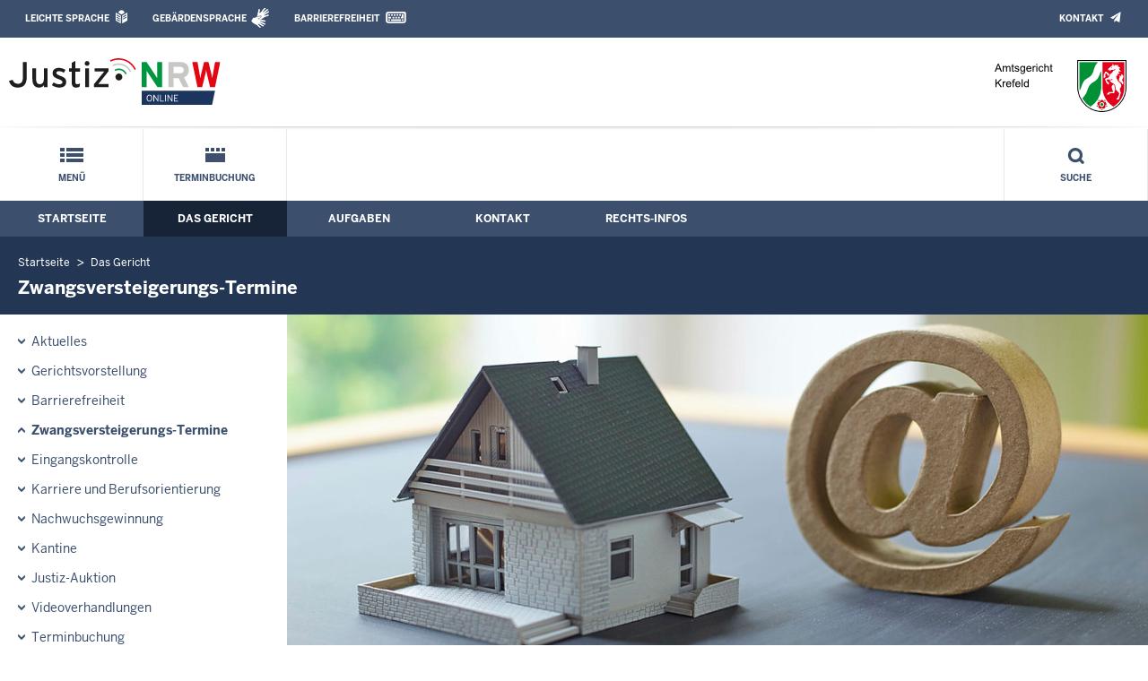

--- FILE ---
content_type: text/html; charset=UTF-8
request_url: https://www.ag-krefeld.nrw.de/behoerde/zvg_termine/index.php?markId=c489139790f3e6b373121d3d1fb890e5238525cab6a2b82abb3a39b69287c622
body_size: 7708
content:
<!DOCTYPE html><!--[if IE 6]><![endif]-->






































<html lang="de">
<head><meta name="generator" content="Infopark CMS Fiona; 7.0.2; 53616c7465645f5fb14a315e7e8b33048d3c428086aedb09">
<!--UdmComment-->

<meta charset="utf-8">
<meta http-equiv="X-UA-Compatible" content="IE=edge">
<meta name="viewport" content="width=device-width, initial-scale=1">
<!--/UdmComment-->

<title>
Amtsgericht Krefeld:
Zwangsversteigerungs-Termine
</title>
<link href="../../../layout_rwd/images/system_bilder/favicon.ico" type="image/x-icon" rel="shortcut icon" title="favicon">
<!--UdmComment-->

<meta name="robots" content="index,follow">





<meta name="Copyright" content="Amtsgericht Krefeld">
<meta name="Keywords" content="">	
<meta name="Description" content="Behördeninternet: Amtsgericht Krefeld">	




<link rel="stylesheet" href="../../../layout_rwd/yaml/core/base.css" media="all"> 
<link rel="stylesheet" href="../../../layout_rwd/css/screen-PAGE-layout_customized.css" media="screen"> 



<link rel="stylesheet" href="../../../layout_rwd/css/lightbox2-2_11_1.css" media="screen"> 
<link rel="stylesheet" href="../../../layout_rwd/css/justiz_rwd.css" media="screen"> 
<link rel="stylesheet" href="../../../layout_rwd/css/justiz_startseite_rwd.css" media="screen"> 
<link rel="stylesheet" href="../../../layout_rwd/css/justiz_inhaltsbereich_rwd.css" media="screen">

<link rel="stylesheet" href="../../../layout_rwd/css/socialshareprivacyGeneral_rwd.css" media="screen" title="Socialshareprivacy (obere generelle (De-)Aktivierung)"> 


<link rel="stylesheet" href="../../../layout_rwd/css/socialshareprivacyIndividual_rwd.css" media="screen" title="Socialshareprivacy (obere generelle (De-)Aktivierung)"> 

<link rel="stylesheet" type="text/css" href="../../../layout_rwd/css/ag_hweb_add.css" media="screen">
<link rel="stylesheet" type="text/css" href="../../../layout_rwd/css/ag_hweb_sitzungstermine.css" media="screen">
<link rel="stylesheet" type="text/css" href="../../../layout_rwd/css/ag_hweb_streitschlichtung.css" media="screen">




















		





<link rel="stylesheet" type="text/css" href="../../../layout_rwd/css/justiz_print_rwd.css" media="print" title="Print">







<script type="text/javascript">
var HWEB_BEHOERDE= 'ag-krefeld__neu';
</script>

<script type="text/javascript">
var HWEB_LANGUAGE = 'de';
var HWEB_SEARCHSTRING = 'Suchbegriff';
var HWEB_AKTENZEICHEN = 'Aktenzeichen';
</script>

<script type="text/javascript">
var HWEB_IS_STARTPAGE = false;
</script>

<script type="text/javascript">
var HWEB_IS_LIVESERVER = true;
var HWEB_IS_PREVIEWSERVER = false;
var HWEB_SHOW_VIEWPORT_TOOLS = false;
</script>

<script type="text/javascript" src="../../../layout_rwd/js/jquery/jquery.js"></script>


<link rel="stylesheet" href="../../../layout_rwd/js/jquery/swiper/swiper-css.css">
<link rel="stylesheet" href="../../../layout_rwd/css/swiper_customized_rwd.css">
<script type="text/javascript" src="../../../layout_rwd/js/jquery/swiper/swiper-js.js"></script>

<script type="text/javascript"></script>

<link rel="stylesheet" href="../../../layout_rwd/js/jquery/videoplayer/css/player.css" media="screen">
<script type="text/javascript" src="../../../layout_rwd/js/jquery/videoplayer/js/player.js" defer></script>



<script type="text/javascript" src="../../../layout_rwd/js/hwebJSInit.js"></script>
<script type="text/javascript" src="../../../layout_rwd/js/hwebViewportTool.js"></script>
<script type="text/javascript" src="../../../layout_rwd/js/focus-within.js"></script>
<script type="text/javascript" src="../../../layout_rwd/js/YouTubeVideo.js"></script>
<script type="text/javascript" src="../../../layout_rwd/js/VimpVideo.js"></script>

<!--/UdmComment-->
</head>

<body id="body">
<!--UdmComment-->
<h1 class="element-invisible">
Amtsgericht Krefeld:&nbsp;
Zwangsversteigerungs-Termine
</h1>
<div id="skip-link">
<a class="element-invisible element-focusable" href="#hauptbildDatumUndUeberschrift">Direkt zum Inhalt</a>
</div>
<!--/UdmComment-->

<div class="ym-wrapper"> 
<div id="top" class="ym-wbox"> 


<header id="header" role="banner">
<!--UdmComment-->
<div class="section clearfix">


<div class="invisiblePosition" id="sprungnavi">
<h2 class="invisiblePosition">Orientierungsbereich (Sprungmarken):</h2>
<ul>
<li><a href="#techMenu">Zur 'Leichten Sprache' (soweit vorhanden), zum Geb&auml;rdensprachenvideo und dem Kontaktformular</a></li>
<li><a href="/suche/suche_rwd.php?search_language=de&qSize=25#mnogoErstesLabel">Zur Volltext-Suche</a></li>
<li><a href="#schnellNavi">Zur Schnellnavigation ausgew&auml;hlter Linkziele</a></li>
<li><a href="#hauptNavi">Zur Hauptnavigation (Haupt-Bereiche)</a></li>
<li><a href="#bereichsnavigation">Zur Navigation innerhalb eines Bereiches</a></li>
<li><a href="#hauptbildDatumUndUeberschrift">Zum aktuellen Inhalt</a></li>
<li><a href="#footer-wrapper">Zum &Uuml;berblick</a></li>
</ul>
</div>


<div class="ym-grid">
<div class="ym-g100">
<div class="ym-gbox" id="techMenuLeiste">
<h2 class="element-invisible">Leichte Sprache, Geb&auml;rdensprachenvideo und Kontaktformular</h2>
<nav id="techMenu" role="navigation">

<p class="techMenu-header-responsive" id="tm_oben"><a name="openCloseTechMenu" id="openCloseTechMenu" onclick="minMaxMenuRespMenu('#openCloseTechMenu','showTechMenuResponsive')">Technisches Menü</a></p>

<div id="showTechMenuResponsive" class="left-9000">


<div id="barrierefreiheit">
<ul class="menu" id="secondary-menu-links1">
<li class="bf_first">
<a id="leichtertext" class="close_sprungnavi leichtesprache" href="/beh_sprachen/beh_sprache_LS/index.php" title="Informationen zum Internetauftritt in Leichter Sprache">Leichte Sprache</a>
</li>
<li class="">
<a id="gebaerdenvideo" class="gebaerdensprache" href="/beh_sprachen/gebaerdenvideo/index.php" title="Informationen zum Internetauftritt in Gebärdensprache">Gebärdensprache</a>
</li>
<li class="bf_last">
<a id="barrierefreiheiterkl" class="barrierefreiheiterkl" href="/beh_barrierefreiheit/index.php" title="Barrierefreiheit dieser Internetseite">Barrierefreiheit</a>
</li>
</ul>
</div>


<div id="kontakt_socialBookmarksSettings">
<ul class="links inline" id="secondary-menu-links2">
<li>
<a class="kontakt" href="/kontakt/index.php" title="Kontakt">Kontakt</a>
</li>
</ul>
</div>


<p class="techMenu-header-responsive" id="tm_unten"><a onclick="closeTechMenu('openCloseTechMenu','showTechMenuResponsive')" onblur="closeTechMenu('openCloseTechMenu','showTechMenuResponsive')">Schliessen</a></p>

</div>
</nav>
</div>
</div>
</div>


<div class="ym-grid" id="logo-leiste">

<div class="ym-g25 ym-gl">
<div class="ym-gbox justizlogobox">
<div id="justizlogo"><p>

<a href="https://www.justiz.nrw"><img src="../../../layout_rwd/images/system_bilder/justizlogo_internet_svg.svg" title="Link zur Startseite des Justizportals Nordrhein-Westfalen" alt="Link zur Startseite des Justizportals Nordrhein-Westfalen"></a>
</p></div>
<div id="megamenu_rwd">
<button onclick="minMaxMenuRespMenu(this,'responsiveMainMenu')" type="button" id="megamenu_rwd-button"></button>
</div>
</div>
</div>

<div class="ym-g75 ym-gr">
<div class="ym-gbox" id="nrwlogo">				
<p><img src="../../beh_layout/beh_images_zentral/beh_logo.png" id="logo" alt="Logo: Amtsgericht Krefeld"></p>
</div>
</div>	
</div>


<div id="responsiveMainMenu" class="left-9000">

<form class="suchform1" method="get" action="/beh_suche/index.php">
<fieldset class="ohneBorder">
<input name="search_language" value="de" type="hidden">
<input name="qSize" value="25" type="hidden">
<button onfocus="openRespByTab('megamenu_rwd-button','responsiveMainMenu')" class="respsuchsubmitbutton" id="respsb" type="submit" title="Suche starten"></button>
<input id="respsearchstring" size="21" placeholder="Suchbegriff" name="q" onfocus="openRespByTab('megamenu_rwd-button','responsiveMainMenu')">
</fieldset>
</form>	
<nav>
<ul>			
<li>
<a href="../../index.php" class="respLink schnellnavi_homebutton" id="respNaviMenuStartpage">Startseite</a>
</li>
<li>
<a class="respTrigger min_bg_image" id="trigger_WebPortal_Relaunch" onclick="minMaxMenuRespMenu(this, 'resp_ag-krefeld__neu')" data-trigger="resp_ag-krefeld__neu" title="Menü ausklappen"></a>

<a href="index.php" class="respLink schnellnavi_startseite" id="respNaviMenuLandesportal" onfocus="openRespByTab('megamenu_rwd-button','responsiveMainMenu')">Menü</a>
<ul id="resp_ag-krefeld__neu" class="">
<li>
<a class="respTrigger" title="Menu ausklappen" id="trigger_behoerde" onclick="minMaxMenuRespMenu(this, 'resp_behoerde')" data-trigger="resp_behoerde"></a>
<a href="../index.php" onfocus="openRespByTab('trigger_ag-krefeld__neu', 'resp_ag-krefeld__neu')" class="respLink">
Das Gericht
</a>
<ul id="resp_behoerde" class="left-9000">
<li>
<a href="../beh_aktuelles/index.php" onfocus="openRespByTab('trigger_behoerde', 'resp_behoerde')" class="respLink">
Aktuelles
</a>
</li>
<li>
<a href="../gerichtsvorstellung/index.php" onfocus="openRespByTab('trigger_behoerde', 'resp_behoerde')" class="respLink">
Gerichtsvorstellung
</a>
</li>
<li>
<a href="../behinderte/index.php" onfocus="openRespByTab('trigger_behoerde', 'resp_behoerde')" class="respLink">
Barrierefreiheit
</a>
</li>
<li>
<a href="index.php" onfocus="openRespByTab('trigger_behoerde', 'resp_behoerde')" class="respLink">
Zwangsversteigerungs-Termine
</a>
</li>
<li>
<a href="../eingangskontrolle/index.php" onfocus="openRespByTab('trigger_behoerde', 'resp_behoerde')" class="respLink">
Eingangskontrolle
</a>
</li>
<li>
<a href="../Karriere_neu/index.php" onfocus="openRespByTab('trigger_behoerde', 'resp_behoerde')" class="respLink">
Karriere und Berufsorientierung
</a>
</li>
<li>
<a href="../Gerichtsbesuche---Praktika---KAOA/index.php" onfocus="openRespByTab('trigger_behoerde', 'resp_behoerde')" class="respLink">
Nachwuchsgewinnung
</a>
</li>
<li>
<a href="../kantine/index.php" onfocus="openRespByTab('trigger_behoerde', 'resp_behoerde')" class="respLink">
Kantine
</a>
</li>
<li>
<a href="../beh_justizauktion/index.php" onfocus="openRespByTab('trigger_behoerde', 'resp_behoerde')" class="respLink">
Justiz-Auktion
</a>
</li>
<li>
<a href="../Videoverhandlungen/index.php" onfocus="openRespByTab('trigger_behoerde', 'resp_behoerde')" class="respLink">
Videoverhandlungen
</a>
</li>
<li>
<a href="../Terminbuchung/index.php" onfocus="openRespByTab('trigger_behoerde', 'resp_behoerde')" class="respLink">
Terminbuchung
</a>
</li>
<li>
<a href="../Zeugen/index.php" onfocus="openRespByTab('trigger_behoerde', 'resp_behoerde')" class="respLink">
Zeugen
</a>
</li>
</ul>
</li>
<li>
<a class="respTrigger" title="Menu ausklappen" id="trigger_aufgaben" onclick="minMaxMenuRespMenu(this, 'resp_aufgaben')" data-trigger="resp_aufgaben"></a>
<a href="../../aufgaben/index.php" onfocus="openRespByTab('trigger_behoerde', 'resp_behoerde')" class="respLink">
Aufgaben
</a>
<ul id="resp_aufgaben" class="left-9000">
<li>
<a href="../../aufgaben/abteilungen/index.php" onfocus="openRespByTab('trigger_aufgaben', 'resp_aufgaben')" class="respLink">
Abteilungen
</a>
</li>
<li>
<a href="../../aufgaben/gerichtsvollzieher/index.php" onfocus="openRespByTab('trigger_aufgaben', 'resp_aufgaben')" class="respLink">
Gerichtsvollzieher
</a>
</li>
<li>
<a href="../../aufgaben/geschaeftsverteilung/index.php" onfocus="openRespByTab('trigger_aufgaben', 'resp_aufgaben')" class="respLink">
Geschäftsverteilung
</a>
</li>
<li>
<a href="../../aufgaben/gerichtsbezirk/index.php" onfocus="openRespByTab('trigger_aufgaben', 'resp_aufgaben')" class="respLink">
Gerichtsbezirk
</a>
</li>
</ul>
</li>
<li>
<a class="respTrigger" title="Menu ausklappen" id="trigger_kontakt" onclick="minMaxMenuRespMenu(this, 'resp_kontakt')" data-trigger="resp_kontakt"></a>
<a href="../../kontakt/index.php" onfocus="openRespByTab('trigger_aufgaben', 'resp_aufgaben')" class="respLink">
Kontakt
</a>
<ul id="resp_kontakt" class="left-9000">
<li>
<a href="../../kontakt/email_hinweis/index.php" onfocus="openRespByTab('trigger_kontakt', 'resp_kontakt')" class="respLink">
E-Mail - Hinweis
</a>
</li>
<li>
<a href="../../kontakt/wegbeschreibung/index.php" onfocus="openRespByTab('trigger_kontakt', 'resp_kontakt')" class="respLink">
Wegbeschreibung
</a>
</li>
<li>
<a href="../../kontakt/telefonliste/index.php" onfocus="openRespByTab('trigger_kontakt', 'resp_kontakt')" class="respLink">
Telefonliste
</a>
</li>
<li>
<a href="../../kontakt/oeffnungszeiten/index.php" onfocus="openRespByTab('trigger_kontakt', 'resp_kontakt')" class="respLink">
Öffnungszeiten
</a>
</li>
<li>
<a href="../../kontakt/datenschutz/index.php" onfocus="openRespByTab('trigger_kontakt', 'resp_kontakt')" class="respLink">
Datenschutz
</a>
</li>
<li>
<a href="../../kontakt/briefkasten/index.php" onfocus="openRespByTab('trigger_kontakt', 'resp_kontakt')" class="respLink">
Nachtbriefkasten
</a>
</li>
<li>
<a href="../../kontakt/bankverbindung/index.php" onfocus="openRespByTab('trigger_kontakt', 'resp_kontakt')" class="respLink">
Bankverbindung
</a>
</li>
<li>
<a href="../../kontakt/impressum/index.php" onfocus="openRespByTab('trigger_kontakt', 'resp_kontakt')" class="respLink">
Impressum
</a>
</li>
</ul>
</li>
<li>
<a class="respTrigger" title="Menu ausklappen" id="trigger_infos" onclick="minMaxMenuRespMenu(this, 'resp_infos')" data-trigger="resp_infos"></a>
<a href="../../infos/index.php" onfocus="openRespByTab('trigger_kontakt', 'resp_kontakt')" class="respLink">
Rechts-Infos
</a>
<ul id="resp_infos" class="left-9000">
<li>
<a href="../../infos/Kostenrechner_Hilfen/index.php" onfocus="openRespByTab('trigger_infos', 'resp_infos')" class="respLink">
Kostenrechner/Hilfen
</a>
</li>
<li>
<a href="../../infos/Formulare/index.php" onfocus="openRespByTab('trigger_infos', 'resp_infos')" class="respLink">
Formulare
</a>
</li>
<li>
<a href="../../infos/zeugen/index.php" onfocus="openRespByTab('trigger_infos', 'resp_infos')" class="respLink">
Zeugen
</a>
</li>
<li>
<a href="../../infos/streitschlichtung/index.php" onfocus="openRespByTab('trigger_infos', 'resp_infos')" class="respLink">
Streitschlichtung / Schiedsleute
</a>
</li>
<li>
<a href="../../infos/Gesetze_DB/index.php" onfocus="openRespByTab('trigger_infos', 'resp_infos')" class="respLink">
Gesetze des Bundes und der Länder
</a>
</li>
<li>
<a href="../../infos/Rechtsprechung_NRWE_DB/index.php" onfocus="openRespByTab('trigger_infos', 'resp_infos')" class="respLink">
Rechtsprechungsdatenbank "NRWE"
</a>
</li>
<li>
<a href="../../infos/Online_Verfahren/index.php" onfocus="openRespByTab('trigger_infos', 'resp_infos')" class="respLink">
Online-Verfahren
</a>
</li>
<li>
<a href="../../infos/e_gerichtskostenmarke/index.php" onfocus="openRespByTab('trigger_infos', 'resp_infos')" class="respLink">
Elektronische Kostenmarke
</a>
</li>
<li>
<a href="../../infos/Gem_Einrichtungen/index.php" onfocus="openRespByTab('trigger_infos', 'resp_infos')" class="respLink">
Gemeinnützige Einrichtungen – Online-Antrag
</a>
</li>
</ul>
</li>
</ul>
</li>







		

<li ><a href="/behoerde/Terminbuchung/index.php" class="respLink schnellnavi_terminbuchung">Terminbuchung</a> </li>
</ul>
</nav>
<div id="resp_schliessen">
<p><a id="closeRespMainMenu">Schliessen</a></p>
</div>
</div>

<div class="ym-grid">
<div class="ym-g100">
<div class="ym-gbox" id="nav-header">	
<nav role="navigation" id="nav-all">		

<div id="schnellNavi">						
<h2 class="element-invisible">Schnellnavigation mit Volltext-Suche</h2>
<ul>			








	





	

<li ><a href="/index.php" class="schnellnavi_startseite">Menü</a> </li><li ><a href="/behoerde/Terminbuchung/index.php" class="schnellnavi_terminbuchung">Terminbuchung</a> </li>
<li>				
<a href="" id="generalSearchLink" title="Volltextsuche">Suche</a>
<div id="generalSearch" class="left-9000">							 
<div class="schliessen">   
<div class="cross-link">  								  
<a id="close_fulltextSearch_btn">Schliessen</a>								  
</div>
</div>
<div class="outerDiv">   
<div class="innerDiv">
<form class="suchform1" method="get" action="/beh_suche/index.php">
<fieldset class="ohneBorder">											
<input type="hidden" name="search_language" value="de">
<input type="hidden" name="qSize" value="25">

<input id="searchstring" type="text" size="21" placeholder="Suchbegriff" name="q">

<button id="sb" class="suchsubmitbutton"  type="submit"><img src="../../../layout_rwd/images/system_bilder/search-icon.png" alt="Suche starten"></button>
</fieldset>
</form>	
</div>
</div>
</div>
</li>
</ul>
</div>			

<div id="hauptNavi">				
<h2 class="element-invisible">Hauptmenü: Hauptnavigation</h2>
<ul id="karteireiter">
				
				
				
				
				
<li ><a href="/index.php">Startseite</a> </li><li  class="ausgewaehlt"><a href="/behoerde/index.php">Das Gericht</a> </li><li ><a href="/aufgaben/index.php">Aufgaben</a> </li><li ><a href="/kontakt/index.php">Kontakt</a> </li><li ><a href="/infos/index.php">Rechts-Infos</a> </li></ul>
</div>
</nav>
</div>
</div>
</div>

</div>
<!--/UdmComment-->
</header>



<div class="wrap">

<!--UdmComment-->
<nav role="navigation" id="breadcrumb"><div id="pfadBox">
<ul>
















<li><a href="../../index.php" class="closePopUpMenu">Startseite</a></li>







<li><a href="../index.php">Das Gericht</a></li>






<li><span class="last">Zwangsversteigerungs-Termine</span></li>


</ul>
</div>
</nav>
<!--/UdmComment-->

<div class="ym-grid linearize-level-1">
 

<nav role="navigation" id="bereichsnavigation" class="ym-g25 ym-gl">
<!--UdmComment-->

<ul class="hollyhack">
<li class="first">
<a href="../beh_aktuelles/index.php" class="publication">
Aktuelles
</a>
</li>
<li>
<a href="../gerichtsvorstellung/index.php" class="publication">
Gerichtsvorstellung
</a>
</li>
<li>
<a href="../behinderte/index.php" class="publication">
Barrierefreiheit
</a>
</li>
<li class="selectedPublication">
<a href="index.php">
Zwangsversteigerungs-Termine
</a>
</li>
<li>
<a href="../eingangskontrolle/index.php" class="publication">
Eingangskontrolle
</a>
</li>
<li>
<a href="../Karriere_neu/index.php" class="publication">
Karriere und Berufsorientierung
</a>
</li>
<li>
<a href="../Gerichtsbesuche---Praktika---KAOA/index.php" class="publication">
Nachwuchsgewinnung
</a>
</li>
<li>
<a href="../kantine/index.php" class="publication">
Kantine
</a>
</li>
<li>
<a href="../beh_justizauktion/index.php" class="publication">
Justiz-Auktion
</a>
</li>
<li>
<a href="../Videoverhandlungen/index.php" class="publication">
Videoverhandlungen
</a>
</li>
<li>
<a href="../Terminbuchung/index.php" class="publication">
Terminbuchung
</a>
</li>
<li>
<a href="../Zeugen/index.php" class="publication">
Zeugen
</a>
</li>
</ul>
<!--/UdmComment-->
</nav>
<div class="ym-g75 ym-gr">


<header id="contentHeader">












<!--UdmComment-->
<div id="headImageContainer">
<div id="headImage">
<span class="bildausschnitt">
<img src="/RespImagesHWebs/ag-krefeld__neu/behoerde/zvg_termine/ZVG_thumb_960_400.png" alt="ZVG" />
</span><div class="hauptbildUntertitelUndQuelle">


Quelle:&nbsp;Justiz NRW
</div>
</div></div>
<!--/UdmComment-->
<div id="hauptbildDatumUndUeberschrift">

<!--UdmComment-->
<h3 id="hauptbildUeberschrift">
Zwangsversteigerungs-Termine
</h3>
<!--/UdmComment-->
<div class="subTitle"><p>Termine in Zwangsversteigerungsverfahren</p></div>

</div>


<div id="hauptbildTeaser"></div>
</header>

<main id="layout-2-spaltig-navi" role="main" class="mainColumnBorderLeft">

<section id="mainSectionArticle">

<article id="mainArticle">
<div class='inhalt identifyPage_34820404'>

<!-- HAUPTINHALT START -->

<div class="articleSeitenrand">
<!--UdmComment-->














<!--/UdmComment-->

<div class="bodyAttrib">
<span id="inhaltStart"></span>





<!--UdmComment-->
<!--/UdmComment-->

<span id="inhaltEnde"></span>
</div>











<!--UdmComment-->




<!--/UdmComment-->
</div>

<!-- HAUPTINHALT ENDE -->









































<span style="clear:both;"></span>
<section id="zt_34820405" class="article-zwischentext">
<header>
</header>
<article class="subArticleArticlepage">



<div class="articleSeitenrand">
<!--UdmComment-->




<!--/UdmComment-->

<div class="bodyAttrib">





<div class="subTitle">
				&Uuml;bersicht der n&auml;chsten 10 Versteigerungstermine des Amtsgerichts Krefeld
			</div><p>
				Wie s&auml;mtliche Amtsgerichte in NRW ver&ouml;ffentlicht auch das Amtsgericht Krefeld
				die amtlichen Bekanntmachungen der Versteigerungstermine nur noch im Internet im bundesweiten Justizportal.
			</p>
			<p>
				Dort k&ouml;nnen Interessenten in den meisten F&auml;llen Gutachten, Exposees und Fotos einsehen und erhalten f&uuml;r
				Karten und Luftbilder einen vereinfachten Zugriff auf den Geodatenserver.
				Ferner k&ouml;nnen Immobilien aufgrund diverser Kriterien (z.B. Art des Objekts, Lage) gesucht werden.
			</p>
			<p>
				Auf dieser Seite bieten wir Ihnen zus&auml;tzlich einen Schnellzugriff auf die n&auml;chsten 10 Versteigerungstermine
				des Amtsgerichts Krefeld.
				Durch Anklicken der Objektart gelangen Sie direkt zu den detaillierten Informationen im ZVG-Portal.
			</p>	
	<div id="zvgTermine" style="border: 1px solid #ddd;">
		<div class="ym-grid linearize-level-1 hiddenOnMobile">		
			<div class="ym-g75 ym-gl zvgTeaser" style="background-color: #233755; color: #fff; padding: 8px 12px;"><strong>Objekt</strong></div>
			<div class="ym-g25 ym-gr zvgDateX" style="background-color: #233755; color: #fff; padding: 8px 12px;"><strong>Termin</strong></div>
		</div>
		
																																
				<div id="zvgcc98cc3c7447d0f559bc3483d4511fe0237e0ffbb592ba5e505726742b01db8b" class="ym-grid linearize-level-1" style="background-color: #e8eff9; border-bottom: 1px solid #ddd;">
					<div class="ym-g75 ym-gl zvgTeaser" style="padding: 8px 12px;">
						<!-- <strong class="hiddenOnDesktop">Objekt:</strong> -->
						<strong><a href="https://www.zvg-portal.de/index.php?button=showZvg&amp;zvg_id=166174&amp;land_abk=nw&amp;sessionId=HL2lRI6S0A" target="_blank">Eigentumswohnung (1 bis 2 Zimmer)</a></strong> <img class="screen" src="/layout_rwd/images/externer_Link.gif" alt="externer Link, &ouml;ffnet neues Browserfenster" height="9" width="15"><br />
						Viktoriastraße 136, 47799 Krefeld, Krefeld<br />
						Verkehrswert: 80.000,00 €					</div>
					<div class="ym-g25 ym-gr zvgDateX" style="padding: 8px 12px;">
						<strong class="hiddenOnDesktop">Termin:</strong>
						28.01.2026, 10:00 Uhr
					</div>
				</div>
																											
				<div id="zvgaddcfecaeea532d6379d16123861cf4800b3ef9eae2925cedaa58457273407a0" class="ym-grid linearize-level-1" style="background-color: #fff; border-bottom: 1px solid #ddd;">
					<div class="ym-g75 ym-gl zvgTeaser" style="padding: 8px 12px;">
						<!-- <strong class="hiddenOnDesktop">Objekt:</strong> -->
						<strong><a href="https://www.zvg-portal.de/index.php?button=showZvg&amp;zvg_id=166178&amp;land_abk=nw&amp;sessionId=HL2lRI6S0A" target="_blank">Einfamilienreihenhaus (Innenausbau im Rohbauzustand)</a></strong> <img class="screen" src="/layout_rwd/images/externer_Link.gif" alt="externer Link, &ouml;ffnet neues Browserfenster" height="9" width="15"><br />
						Glockenspitz 429 a, 47809 Krefeld, Bockum<br />
						Verkehrswert: 260.000,00 €					</div>
					<div class="ym-g25 ym-gr zvgDateX" style="padding: 8px 12px;">
						<strong class="hiddenOnDesktop">Termin:</strong>
						29.01.2026, 10:30 Uhr
					</div>
				</div>
																											
				<div id="zvg3e4d34b0b77aee7a01ba71c34a2d89639bc7856d40d8b835846d9438921b2c3b" class="ym-grid linearize-level-1" style="background-color: #e8eff9; border-bottom: 1px solid #ddd;">
					<div class="ym-g75 ym-gl zvgTeaser" style="padding: 8px 12px;">
						<!-- <strong class="hiddenOnDesktop">Objekt:</strong> -->
						<strong><a href="https://www.zvg-portal.de/index.php?button=showZvg&amp;zvg_id=165927&amp;land_abk=nw&amp;sessionId=HL2lRI6S0A" target="_blank">land- und forstwirtschaftlich genutztes Grundstück, landwirtschaftlichen Mehrzweckhalle bebautes Grundstück</a></strong> <img class="screen" src="/layout_rwd/images/externer_Link.gif" alt="externer Link, &ouml;ffnet neues Browserfenster" height="9" width="15"><br />
						Widdersche Straße 235, 47804 Krefeld, Benrad<br />
						Verkehrswert: 122.800,00 €					</div>
					<div class="ym-g25 ym-gr zvgDateX" style="padding: 8px 12px;">
						<strong class="hiddenOnDesktop">Termin:</strong>
						03.02.2026, 09:00 Uhr
					</div>
				</div>
																											
				<div id="zvg637eafdf5f1ca80d85057f76065be7c71c5071ed8e49e8036a84cd5e5f7a668a" class="ym-grid linearize-level-1" style="background-color: #fff; border-bottom: 1px solid #ddd;">
					<div class="ym-g75 ym-gl zvgTeaser" style="padding: 8px 12px;">
						<!-- <strong class="hiddenOnDesktop">Objekt:</strong> -->
						<strong><a href="https://www.zvg-portal.de/index.php?button=showZvg&amp;zvg_id=165726&amp;land_abk=nw&amp;sessionId=HL2lRI6S0A" target="_blank">Einfamilienhaus, Reihenhaus</a></strong> <img class="screen" src="/layout_rwd/images/externer_Link.gif" alt="externer Link, &ouml;ffnet neues Browserfenster" height="9" width="15"><br />
						Am Beckshof 20, 47839 Krefeld, Hüls<br />
						Verkehrswert: 150.000,00 €					</div>
					<div class="ym-g25 ym-gr zvgDateX" style="padding: 8px 12px;">
						<strong class="hiddenOnDesktop">Termin:</strong>
						04.02.2026, 10:00 Uhr
					</div>
				</div>
																											
				<div id="zvg6f561f7e63981041e35837a42893f1d0e6dd4463a1a6f5127d46ccdd3e52d52a" class="ym-grid linearize-level-1" style="background-color: #e8eff9; border-bottom: 1px solid #ddd;">
					<div class="ym-g75 ym-gl zvgTeaser" style="padding: 8px 12px;">
						<!-- <strong class="hiddenOnDesktop">Objekt:</strong> -->
						<strong><a href="https://www.zvg-portal.de/index.php?button=showZvg&amp;zvg_id=166250&amp;land_abk=nw&amp;sessionId=HL2lRI6S0A" target="_blank">Wohnhaus als Wohnungseigentum</a></strong> <img class="screen" src="/layout_rwd/images/externer_Link.gif" alt="externer Link, &ouml;ffnet neues Browserfenster" height="9" width="15"><br />
						Industriestraße 11, 13, 15, 47877 Willich, Willich <br />
						Verkehrswert: 138.000,00 €					</div>
					<div class="ym-g25 ym-gr zvgDateX" style="padding: 8px 12px;">
						<strong class="hiddenOnDesktop">Termin:</strong>
						10.02.2026, 10:00 Uhr
					</div>
				</div>
																											
				<div id="zvgfe5a97b1e8299a5d43cf944a41187b09c7e2a08334f8df72a0c4c0474f2fe062" class="ym-grid linearize-level-1" style="background-color: #fff; border-bottom: 1px solid #ddd;">
					<div class="ym-g75 ym-gl zvgTeaser" style="padding: 8px 12px;">
						<!-- <strong class="hiddenOnDesktop">Objekt:</strong> -->
						<strong><a href="https://www.zvg-portal.de/index.php?button=showZvg&amp;zvg_id=165953&amp;land_abk=nw&amp;sessionId=HL2lRI6S0A" target="_blank">Einfamilienhaus</a></strong> <img class="screen" src="/layout_rwd/images/externer_Link.gif" alt="externer Link, &ouml;ffnet neues Browserfenster" height="9" width="15"><br />
						Heyes Kirchweg 15, 47807 Krefeld<br />
						Verkehrswert: 344.000,00 €					</div>
					<div class="ym-g25 ym-gr zvgDateX" style="padding: 8px 12px;">
						<strong class="hiddenOnDesktop">Termin:</strong>
						11.02.2026, 09:00 Uhr
					</div>
				</div>
																											
				<div id="zvgc3870e52aaf880ad3b1472e641c80cb1062bc1c79835bea36cfc23fa03f6e91e" class="ym-grid linearize-level-1" style="background-color: #e8eff9; border-bottom: 1px solid #ddd;">
					<div class="ym-g75 ym-gl zvgTeaser" style="padding: 8px 12px;">
						<!-- <strong class="hiddenOnDesktop">Objekt:</strong> -->
						<strong><a href="https://www.zvg-portal.de/index.php?button=showZvg&amp;zvg_id=166227&amp;land_abk=nw&amp;sessionId=HL2lRI6S0A" target="_blank">Einfamilienhaus</a></strong> <img class="screen" src="/layout_rwd/images/externer_Link.gif" alt="externer Link, &ouml;ffnet neues Browserfenster" height="9" width="15"><br />
						Marktstraße 224, 47798 Krefeld<br />
						Verkehrswert: 480.000,00 €					</div>
					<div class="ym-g25 ym-gr zvgDateX" style="padding: 8px 12px;">
						<strong class="hiddenOnDesktop">Termin:</strong>
						13.02.2026, 09:00 Uhr
					</div>
				</div>
																											
				<div id="zvg09f7a37185d65fcfac5cfa2fd986a78d12596d6fb29e00e96a2fd41f4bc6cd1c" class="ym-grid linearize-level-1" style="background-color: #fff; border-bottom: 1px solid #ddd;">
					<div class="ym-g75 ym-gl zvgTeaser" style="padding: 8px 12px;">
						<!-- <strong class="hiddenOnDesktop">Objekt:</strong> -->
						<strong><a href="https://www.zvg-portal.de/index.php?button=showZvg&amp;zvg_id=165863&amp;land_abk=nw&amp;sessionId=HL2lRI6S0A" target="_blank">Doppelhaushälfte</a></strong> <img class="screen" src="/layout_rwd/images/externer_Link.gif" alt="externer Link, &ouml;ffnet neues Browserfenster" height="9" width="15"><br />
						Ekendonk 9, 9 A, 47809 Krefeld, Oppum<br />
						Verkehrswert: 230.000,00 €					</div>
					<div class="ym-g25 ym-gr zvgDateX" style="padding: 8px 12px;">
						<strong class="hiddenOnDesktop">Termin:</strong>
						25.02.2026, 10:00 Uhr
					</div>
				</div>
																											
				<div id="zvg0d315ab950727d4584ea863d95628315e69e137561050a27c515a51cf5cb211c" class="ym-grid linearize-level-1" style="background-color: #e8eff9; border-bottom: 1px solid #ddd;">
					<div class="ym-g75 ym-gl zvgTeaser" style="padding: 8px 12px;">
						<!-- <strong class="hiddenOnDesktop">Objekt:</strong> -->
						<strong><a href="https://www.zvg-portal.de/index.php?button=showZvg&amp;zvg_id=166194&amp;land_abk=nw&amp;sessionId=HL2lRI6S0A" target="_blank">Eigentumswohnung (1 bis 2 Zimmer)</a></strong> <img class="screen" src="/layout_rwd/images/externer_Link.gif" alt="externer Link, &ouml;ffnet neues Browserfenster" height="9" width="15"><br />
						Prinz-Ferdinand-Straße 91, 47798 Krefeld, Stadtmitte<br />
						Verkehrswert: 10.000,00 €					</div>
					<div class="ym-g25 ym-gr zvgDateX" style="padding: 8px 12px;">
						<strong class="hiddenOnDesktop">Termin:</strong>
						04.03.2026, 09:00 Uhr
					</div>
				</div>
																											
				<div id="zvg4aa5d54ae05c486c5f53feac4993d889906bfa05e8ffc910f43fa4f8dd70911c" class="ym-grid linearize-level-1" style="background-color: #fff; border-bottom: 1px solid #ddd;">
					<div class="ym-g75 ym-gl zvgTeaser" style="padding: 8px 12px;">
						<!-- <strong class="hiddenOnDesktop">Objekt:</strong> -->
						<strong><a href="https://www.zvg-portal.de/index.php?button=showZvg&amp;zvg_id=165727&amp;land_abk=nw&amp;sessionId=HL2lRI6S0A" target="_blank">Eigentumswohnung (1 bis 2 Zimmer)</a></strong> <img class="screen" src="/layout_rwd/images/externer_Link.gif" alt="externer Link, &ouml;ffnet neues Browserfenster" height="9" width="15"><br />
						Kölner Straße 230-234, 47805 Krefeld, Krefeld<br />
						Verkehrswert: 21.000,00 €					</div>
					<div class="ym-g25 ym-gr zvgDateX" style="padding: 8px 12px;">
						<strong class="hiddenOnDesktop">Termin:</strong>
						04.03.2026, 10:00 Uhr
					</div>
				</div>
						
	</div>
	
	
	<div style="margin-top: 32px;">
		<p>
			<strong><a href="http://www.zvg-portal.de/" target="_blank">Das bundesweite Portal f&uuml;r Zwangsversteigerungen<span class="print linkZielDruck"> (http://www.zvg-portal.de/)</span></a></strong> <img class="screen" src="/layout_rwd/images/externer_Link.gif" alt="externer Link, &ouml;ffnet neues Browserfenster" height="9" width="15" /><br />
			Ver&ouml;ffentlichung der Versteigerungstermine und detaillierte Informationen zu den Immobilien
		</p>
	</div>

<!--UdmComment-->
<!--/UdmComment-->

</div>











<!--UdmComment-->




<!--/UdmComment-->
</div>














































</article>
</section>











<div class="articleSeitenrand">


</div>




</div>
</article>

</section>		
</main>

</div>
</div>
</div>



<footer id="footer-wrapper" role="contentinfo">


<h2 class="element-invisible">Justiz-Portal im &Uuml;berblick:</h2>
<div class="ym-grid" id="footer-titlebar">

<div class="ym-gl align-left">
<span class="titlebarIcon icon_portal_Rahmen_weiss"></span>
<h3 class="titlebarTitle">
Im Überblick
<br>
<span class="subTitle">Inhalt</span>
</h3>	
</div>

<div class="ym-gr drucken_nachOben">
<p>
<span id="drucken"><a href="index.php?print=1" target="_blank" title="Druckvorschau in neuem Fenster &ouml;ffnen"><span class="hideLower500">Drucken</span></a></span>
<span id="nachOben"><a href="#top" title="Zum Seitenanfang"><span class="hideLower500">Nach oben</span></a></span>
</p>
</div>
</div>
<nav role="navigation" id="footer-nav">
<div class="ym-grid linearize-level-1" id="mini-sitemap">

<div class="ym-g20 ym-gl" id="footer-column1">
<h3><a href="../index.php">Das Gericht</a></h3>
<div class="click-me expanding" id="click_footer_jm" onclick="minMaxMenuRespMenu(this, 'footer_minimap_jm')"></div>
<ul id="footer_minimap_jm">
<li>
<a href="../gerichtsvorstellung/index.php" onfocus="openFooterByTab('click_footer_jm','footer_minimap_jm')">Gerichtsvorstellung</a>
</li>
<li>
<a href="../behinderte/index.php" onfocus="">Barrierefreiheit</a>
</li>
<li>
<a href="index.php" onfocus="">Zwangsversteigerungs-Termine</a>
</li>
<li>
<a href="../eingangskontrolle/index.php" onfocus="">Eingangskontrolle</a>
</li>
<li>
<a href="../Karriere_neu/index.php" onfocus="">Karriere und Berufsorientierung</a>
</li>
<li>
<a href="../Gerichtsbesuche---Praktika---KAOA/index.php" onfocus="">Nachwuchsgewinnung</a>
</li>
<li>
<a href="../kantine/index.php" onfocus="">Kantine</a>
</li>
<li>
<a href="../beh_justizauktion/index.php" onfocus="">Justiz-Auktion</a>
</li>
<li>
<a href="../Videoverhandlungen/index.php" onfocus="">Videoverhandlungen</a>
</li>
<li>
<a href="../Terminbuchung/index.php" onfocus="">Terminbuchung</a>
</li>
<li>
<a href="../Zeugen/index.php" onfocus="">Zeugen</a>
</li>
</ul>
</div>


<div class="ym-g20 ym-gl" id="footer-column2">
<h3><a href="../../aufgaben/index.php">Aufgaben</a></h3>
<div class="click-me expanding" id="click_footer_bs" onclick="minMaxMenuRespMenu(this, 'footer_minimap_bs')"></div>
<ul id="footer_minimap_bs">
<li>
<a href="../../aufgaben/abteilungen/index.php" onfocus="openFooterByTab('click_footer_bs','footer_minimap_bs')">Abteilungen</a>
</li>
<li>
<a href="../../aufgaben/gerichtsvollzieher/index.php" onfocus="">Gerichtsvollzieher</a>
</li>
<li>
<a href="../../aufgaben/geschaeftsverteilung/index.php" onfocus="">Geschäftsverteilung</a>
</li>
<li>
<a href="../../aufgaben/gerichtsbezirk/index.php" onfocus="">Gerichtsbezirk</a>
</li>
</ul>
</div>


<div class="ym-g20 ym-gl" id="footer-column3">
<h3><a href="../../kontakt/index.php">Kontakt</a></h3>
<div class="click-me expanding" id="click_footer_gb" onclick="minMaxMenuRespMenu(this, 'footer_minimap_gb')"></div>
<ul id ="footer_minimap_gb">
<li>
<a href="../../kontakt/email_hinweis/index.php" onfocus="openFooterByTab('click_footer_gb','footer_minimap_gb')">E-Mail - Hinweis</a>
</li>
<li>
<a href="../../kontakt/wegbeschreibung/index.php" onfocus="">Wegbeschreibung</a>
</li>
<li>
<a href="../../kontakt/telefonliste/index.php" onfocus="">Telefonliste</a>
</li>
<li>
<a href="../../kontakt/datenschutz/index.php" onfocus="">Datenschutz</a>
</li>
<li>
<a href="../../kontakt/oeffnungszeiten/index.php" onfocus="">Öffnungszeiten</a>
</li>
<li>
<a href="../../kontakt/briefkasten/index.php" onfocus="">Nachtbriefkasten</a>
</li>
<li>
<a href="../../kontakt/bankverbindung/index.php" onfocus="">Bankverbindung</a>
</li>
<li>
<a href="../../kontakt/impressum/index.php" onfocus="">Impressum</a>
</li>
</ul>
</div>


<div class="ym-g20 ym-gl" id="footer-column4">
<h3><a href="../../infos/index.php">Rechts-Infos</a></h3>
<div class="click-me expanding" id="click_footer_ka" onclick="minMaxMenuRespMenu(this, 'footer_minimap_ka')"></div>
<ul id="footer_minimap_ka">
<li>
<a href="../../infos/Kostenrechner_Hilfen/index.php" onfocus="openFooterByTab('click_footer_ka','footer_minimap_ka')">Kostenrechner/Hilfen</a>
</li>
<li>
<a href="../../infos/Formulare/index.php" onfocus="">Formulare</a>
</li>
<li>
<a href="../../infos/zeugen/index.php" onfocus="">Zeugen</a>
</li>
<li>
<a href="../../infos/streitschlichtung/index.php" onfocus="">Streitschlichtung / Schiedsleute</a>
</li>
<li>
<a href="../../infos/Gesetze_DB/index.php" onfocus="">Gesetze (Bund/Länder)</a>
</li>
<li>
<a href="../../infos/Rechtsprechung_NRWE_DB/index.php" onfocus="">Rechtsprechung NRW</a>
</li>
<li>
<a href="../../infos/Online_Verfahren/index.php" onfocus="">Online-Verfahren</a>
</li>
<li>
<a href="../../infos/e_gerichtskostenmarke/index.php" onfocus="">Elektronische Kostenmarke</a>
</li>
<li>
<a href="../../infos/Gem_Einrichtungen/index.php" onfocus="">Gemeinnützige Einrichtungen<br>(Antrag)</a>
</li>
</ul>
</div>


<div class="ym-g20 ym-gr" id="footer-column5">
<h3>Service</h3>
<div class="click-me expanding" id="click_footer_se" onclick="minMaxMenuRespMenu(this, 'footer_minimap_se')"></div>
<ul id="footer_minimap_se">
<li>

<a href="../../beh_sitemap/index.php" onfocus="openFooterByTab('click_footer_se','footer_minimap_se')" title="">
Übersicht
</a>
</li>	
<li>

<a href="../../beh_suche/index.php" onfocus="" title="">
Suche
</a>
</li>	
</ul>
</div>

</div>
</nav>

<div class="ym-grid linearize-level-1" id="baseline-row" style="overflow: visible;">
<div class="ym-grid linearize-level-1 ym-g70 ym-gr">
<div class="ym-g20 ym-gl" id="social-bookmarks">

</div>
<div class="ym-g80 ym-gr" id="special-links">
<ul id="special-links-list">
<li><a href="/beh_sitemap/index.php">Übersicht</a></li>
<li>
<a href="../../kontakt/impressum/datenschutz/index.php" title="">
Datenschutzerklärung
</a>
</li>
<li>
<a href="../../kontakt/impressum/index.php" title="">
Impressum
</a>
</li>
</ul>
</div>	
</div>
<div class="ym-g30 ym-gl" id="copyright">
<p>&copy; Der Direktor des Amtsgerichts Krefeld, 2026</p>
</div>  
</div>

</footer>

</div> 
</div> 

<script type="text/javascript">ytInit();</script>
<script type="text/javascript">vimpInit();</script>
</body>

</html>

